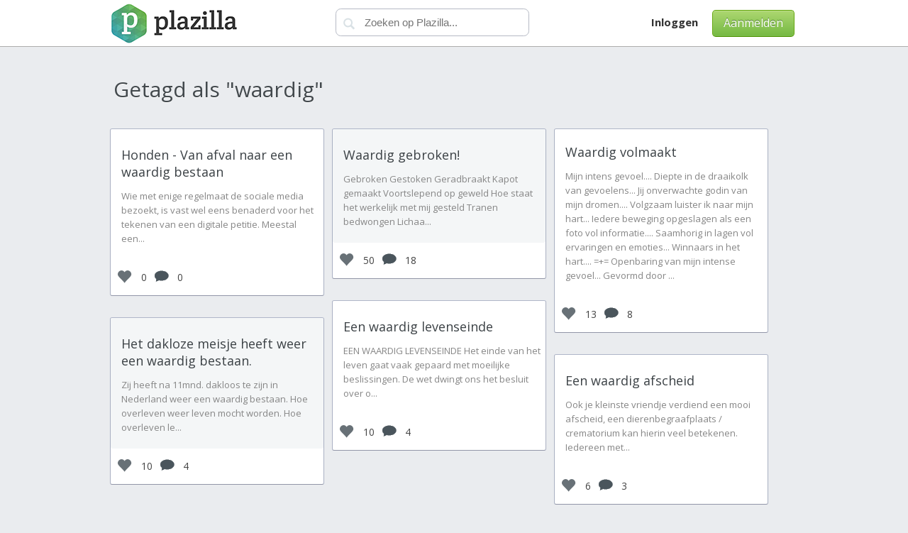

--- FILE ---
content_type: text/html; charset=ascii
request_url: https://plazilla.com/tagged/waardig
body_size: 3227
content:
<!DOCTYPE html>
<html>
<head>
  <meta http-equiv="Content-Type" content="text/html; charset=utf-8">
  <meta name="viewport" content="width=device-width, initial-scale=1">
  <title>Alle artikelen over Waardig - Plazilla.com</title>
  <link href='//fonts.googleapis.com/css?family=Crete+Round|Open+Sans:400,700' rel='stylesheet' type='text/css'>
  <link rel='stylesheet' media="all" href='/css/version/v7/base.css'>
  <link rel="icon" href="//amz01.plzcdn.com/favicon.ico" type="image/x-icon">
  <link rel="shortcut icon" href="//amz01.plzcdn.com/favicon.ico" type="image/x-icon">
  <meta name="description" content="Vind en volg artikelen met de tag 'Waardig' op Plazilla">
  <script type="text/javascript" src="/js/version/v7/main.js"></script>
</head>
<body style="padding-top:70px;">
  <div id="header-wrap" style="position: fixed;top:0;">
    <div id="headerbar">
      <div class="container">
        <script type="text/javascript">
        $(function() {
        $('#menu').mmenu({
                 searchfield:{
                        add: true,
                        search: false,
                        noResults:false,
                        form:true
                    }
        });
        $("#mmss").click(function(){
         var sv=$("#menu .mm-search input").val();
         window.location.href='/search?q='+sv;
        });

        });
        function mbmns(){
        var docw=$("body").width();
        if($('#mblmnu').is(':visible')){
                $('#mblmnu').hide();
                 $('body').css('margin-left','0px');
                 $('body').css('width','auto');
         }else{
                 $('#mblmnu').show();
                 $('body').css('width',docw+'px');
                 $('body').css('margin-left','250px');
                 $('body').css('overflow-x','hidden');
                 }
        }
        </script>
        <div class="headblock" id="headblocklogo">
          <a id="mobim" style='' href='#menu'></a>
          <div id="logoc">
            <a href="/" id="logo" class="ir">Plazilla</a>
          </div>
        </div>
        <div class="headblock" id="headblocksearch">
          <form action='//plazilla.com/search' method='get'>
            <div id="searchtop">
              <input type="submit" value="" id="searchq"><input type="text" name="q" id="search" placeholder="Zoeken op Plazilla...">
            </div>
          </form>
        </div>
        <div class="headblock" id="headblockright">
          <div id="righttop" style="float:right">
            <div style="float:right" class="buttongreen" id="sgnl">
              <a href="/signup">Aanmelden</a>
            </div>
            <div id="toplinks" style="float:right">
              <a id="abtl" style='margin-left:20px;' href="/login"><b>Inloggen</b></a>
            </div>
          </div>
        </div>
      </div>
    </div>
  </div>
  <nav id="menu">
    <ul>
      <li>
        <a href="/about">Wat is Plazilla</a>
      </li>
      <li>
        <a href="/login">Inloggen</a>
      </li>
      <li>
        <a href="/signup">Aanmelden</a>
      </li>
      <li>
        <a href="/privacy">Privacy</a>
      </li>
    </ul>
  </nav>
  <div class="container">
    <script type="text/javascript">

    function checkready(){
    if (typeof Plazilla != "undefined") {
    $(document).ready(function(){
        Plazilla.PagesScrolladdlink="tagged/waardig";
        Plazilla.PagesScrollstart = "0";
        Plazilla.PagesScrollstartr = "0";
        Plazilla.PagesScrollscroll_results = 6;
        Plazilla.PagesScrollscroll_grow = 6;
        Plazilla.PagesScrollpage = "tag";
        Plazilla.PagesScrollexlink="&q=waardig";
        Plazilla.grid = true;
        Plazilla.msnry= new Masonry( '.grid', {});

        Plazilla.PagesScrollinit();
        clearInterval(chrdin); 
        Plazilla.msnry.layout();

    });
    }
    }
    var chrdin=setInterval(function(){checkready();}, 500);
    </script>
    <div id="tagsearch_header" style="float: left; clear: both; width: 100%; margin: 35px 0 0px 0;">
      <h1 class="hdehder">Getagd als "waardig"</h1>
    </div>
    <div id="updatelist" class="grid" style='max-width:980px;float:left;width:100%;'>
      <div class="boxholdtbla">
        <div class="boxtbla" style="">
          <div class="imgholder" style="">
            <a href='/page/4295128713/honden-van-afval-naar-een-waardig-bestaan'><img src='http://c2.plzcdn.com/ZillaIMG/12c73a0c1cc3e6aa19195373cab96e85_1396315692_medium.jpg' style='width:300px;' alt=''></a>
          </div>
          <h4 class="pdng"><a href='/page/4295128713/honden-van-afval-naar-een-waardig-bestaan' title='Honden - Van afval naar een waardig bestaan'>Honden - Van afval naar een waardig bestaan</a></h4>
          <div class="txt pdng">
            Wie met enige regelmaat de sociale media bezoekt, is vast wel eens benaderd voor het tekenen van een digitale petitie. Meestal een...
          </div>
        </div>
        <div style='width:100%;float:left;'>
          <div style="line-height:50px;float:left;margin:0 10px 0 10px;">
            <div class="votesicon"></div>0
          </div>
          <div style="line-height:50px;float:left;">
            <div class="commentsicon"></div>0
          </div><a class="avatar36x36" href="/zomaariemandde1e" style="float:right;margin:5px 10px 5px 10px;"><img src='http://www.xead.nl/resize/36-36/upload/MTgy' alt=''></a>
        </div>
      </div>
      <div class="boxholdtbla">
        <div class="boxtbla" style="background: #F4F6F7;">
          <div class="imgholder" style="">
            <a href='/page/4295061196/waardig-gebroken'><img src='http://c2.plzcdn.com/ZillaIMG/baef60ebddccd5b2a38ce9157bde858f_medium.jpg' style='width:300px;' alt=''></a>
          </div>
          <h4 class="pdng"><a href='/page/4295061196/waardig-gebroken' title='Waardig gebroken!'>Waardig gebroken!</a></h4>
          <div class="txt pdng">
            Gebroken Gestoken Geradbraakt Kapot gemaakt Voortslepend op geweld Hoe staat het werkelijk met mij gesteld Tranen bedwongen Lichaa...
          </div>
        </div>
        <div style='width:100%;float:left;'>
          <div style="line-height:50px;float:left;margin:0 10px 0 10px;">
            <div class="votesicon"></div>50
          </div>
          <div style="line-height:50px;float:left;">
            <div class="commentsicon"></div>18
          </div><a class="avatar36x36" href="/weeps-with-the-wind" style="float:right;margin:5px 10px 5px 10px;"><img src='http://amz02.plzcdn.com/2606803d549718643371e6ffad365788_36x36.jpg' alt=''></a>
        </div>
      </div>
      <div class="boxholdtbla">
        <div class="boxtbla" style="">
          <h4 class="pdng"><a href='/page/4295082502/waardig-volmaakt' title='Waardig volmaakt'>Waardig volmaakt</a></h4>
          <div class="txt pdng">
            Mijn intens gevoel.... Diepte in de draaikolk van gevoelens... Jij onverwachte godin van mijn dromen.... Volgzaam luister ik naar mijn hart... Iedere beweging opgeslagen als een foto vol informatie.... Saamhorig in lagen vol ervaringen en emoties... Winnaars in het hart.... =+= Openbaring van mijn intense gevoel... Gevormd door ...
          </div>
        </div>
        <div style='width:100%;float:left;'>
          <div style="line-height:50px;float:left;margin:0 10px 0 10px;">
            <div class="votesicon"></div>13
          </div>
          <div style="line-height:50px;float:left;">
            <div class="commentsicon"></div>8
          </div><a class="avatar36x36" href="/angel-of-truth" style="float:right;margin:5px 10px 5px 10px;"><img src='http://amz02.plzcdn.com/022cd9ea95af2d23b7bae6933738eeb9_36x36.jpg' alt=''></a>
        </div>
      </div>
      <div class="boxholdtbla">
        <div class="boxtbla" style="">
          <div class="imgholder" style="">
            <a href='/page/4295071191/een-waardig-levenseinde'><img src='http://reallifespirituality.com/wp-content/uploads/2008/12/life-and-death-2.jpg' style='width:300px;' alt=''></a>
          </div>
          <h4 class="pdng"><a href='/page/4295071191/een-waardig-levenseinde' title='Een waardig levenseinde'>Een waardig levenseinde</a></h4>
          <div class="txt pdng">
            EEN WAARDIG LEVENSEINDE Het einde van het leven gaat vaak gepaard met moeilijke beslissingen. De wet dwingt ons het besluit over o...
          </div>
        </div>
        <div style='width:100%;float:left;'>
          <div style="line-height:50px;float:left;margin:0 10px 0 10px;">
            <div class="votesicon"></div>10
          </div>
          <div style="line-height:50px;float:left;">
            <div class="commentsicon"></div>4
          </div><a class="avatar36x36" href="/vandollum" style="float:right;margin:5px 10px 5px 10px;"><img src='http://amz02.plzcdn.com/fc74fd305c688108268e1e43dd8fafa3_36x36.jpg' alt=''></a>
        </div>
      </div>
      <div class="boxholdtbla">
        <div class="boxtbla" style="background: #F4F6F7;">
          <div class="imgholder" style="">
            <a href='/page/4294972375/het-dakloze-meisje-heeft-weer-een-waardig-bestaan'><img src='http://plzcdn.com/resize/500-500/upload/b1e4a08338faaf4ee020a178af09ed62MjAxMi0wNS0yOC03ODcuanBn.jpg' style='width:300px;' alt=''></a>
          </div>
          <h4 class="pdng"><a href='/page/4294972375/het-dakloze-meisje-heeft-weer-een-waardig-bestaan' title='Het dakloze meisje heeft weer een waardig bestaan.'>Het dakloze meisje heeft weer een waardig bestaan.</a></h4>
          <div class="txt pdng">
            Zij heeft na 11mnd. dakloos te zijn in Nederland weer een waardig bestaan. Hoe overleven weer leven mocht worden. Hoe overleven le...
          </div>
        </div>
        <div style='width:100%;float:left;'>
          <div style="line-height:50px;float:left;margin:0 10px 0 10px;">
            <div class="votesicon"></div>10
          </div>
          <div style="line-height:50px;float:left;">
            <div class="commentsicon"></div>4
          </div><a class="avatar36x36" href="/gedroomdelevens" style="float:right;margin:5px 10px 5px 10px;"><img src='http://www.xead.nl/resize/36-36/upload/MTUzMjA=' alt=''></a>
        </div>
      </div>
      <div class="boxholdtbla">
        <div class="boxtbla" style="">
          <div class="imgholder" style="">
            <a href='/page/4294974349/een-waardig-afscheid'><img src='http://www.xead.nl/resize/500-500/upload/48c2594f4edf0265d9d66586e6250c78dXJuLmpwZw==.jpg' style='width:300px;' alt=''></a>
          </div>
          <h4 class="pdng"><a href='/page/4294974349/een-waardig-afscheid' title='Een waardig afscheid'>Een waardig afscheid</a></h4>
          <div class="txt pdng">
            Ook je kleinste vriendje verdiend een mooi afscheid, een dierenbegraafplaats / crematorium kan hierin veel betekenen. Iedereen met...
          </div>
        </div>
        <div style='width:100%;float:left;'>
          <div style="line-height:50px;float:left;margin:0 10px 0 10px;">
            <div class="votesicon"></div>6
          </div>
          <div style="line-height:50px;float:left;">
            <div class="commentsicon"></div>3
          </div><a class="avatar36x36" href="/sanirbas" style="float:right;margin:5px 10px 5px 10px;"><img src='http://www.xead.nl/resize/36-36/upload/MzYwOQ==' alt=''></a>
        </div>
      </div>
    </div>
    <div id="footerload" style="margin: 0px auto 0px auto;">
      <div style="float:left;text-align:center;width:100%;"><img src="/img/loading.gif" id="ldajx" alt="" style="margin:20px auto;"></div>
    </div>
    <div id="footer">
      <ul>
        <li>
          <a href="/privacy">Privacy</a>
        </li>
        <li>
          <a href="/help">Hulp</a>
        </li>
        <li>
          <a href="/abuse">Misbruik</a>
        </li>
        <li>
          <a href="/trending">Trending</a>
        </li>
        <li>
          <a href="/newpages">Nieuw</a>
        </li>
        <li>
          <a href="/privacy">Privacy</a>
        </li>
        <li>
          <a href="/users">Gebruikers</a>
        </li>
        <li>&copy; <a href="/about">Plazilla</a>
        </li>
      </ul>
    </div>
  </div>
<script defer src="https://static.cloudflareinsights.com/beacon.min.js/vcd15cbe7772f49c399c6a5babf22c1241717689176015" integrity="sha512-ZpsOmlRQV6y907TI0dKBHq9Md29nnaEIPlkf84rnaERnq6zvWvPUqr2ft8M1aS28oN72PdrCzSjY4U6VaAw1EQ==" data-cf-beacon='{"version":"2024.11.0","token":"2d2996637fec42ba862c4afa246f87e1","r":1,"server_timing":{"name":{"cfCacheStatus":true,"cfEdge":true,"cfExtPri":true,"cfL4":true,"cfOrigin":true,"cfSpeedBrain":true},"location_startswith":null}}' crossorigin="anonymous"></script>
</body>
</html>
